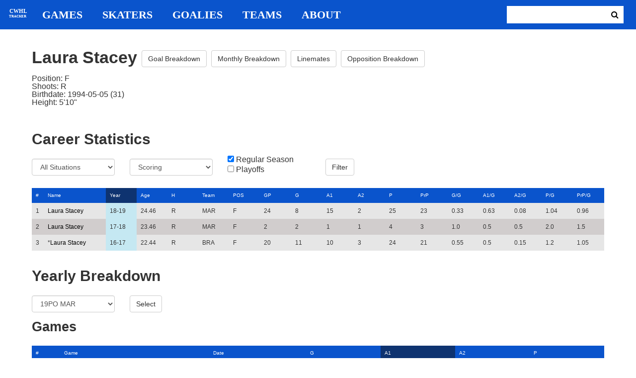

--- FILE ---
content_type: text/html; charset=utf-8
request_url: https://cwhl-tracker.herokuapp.com/players/21?column=season_id&direction=desc&game_column=a1&game_direction=desc&on_ice_column=opposing_skaters_count&on_ice_direction=asc&penalty_column=description&penalty_direction=desc
body_size: 21471
content:
<!DOCTYPE html>
<html>
  <head>
      <!-- Global site tag (gtag.js) - Google Analytics -->
      <script async src="https://www.googletagmanager.com/gtag/js?id=UA-125940583-1"></script>
      <script>
        window.dataLayer = window.dataLayer || [];
        function gtag(){dataLayer.push(arguments);}
        gtag('js', new Date());

        gtag('config', 'UA-125940583-1');
      </script>

    <title>CWHL Tracker | Laura Stacey</title>
    <link rel="shortcut icon" type="image/x-icon" href="/assets/favicon-bcbbeca94de2740672c9d4dcdefc5d9947abf2aae1de71bcd506932803118796.ico" />
    <meta name="viewport" content="width=device-width, initial-scale=1">
    <meta name="description" content="CWHL Tracker is a one stop website for your CWHL statistical needs.  We provide advanced filtering, rate stats, situational goal breakdowns and more!  AHL Tracker is truly the best way to consume advanced AHL stats.">
    <meta name="csrf-param" content="authenticity_token" />
<meta name="csrf-token" content="QVcR3gtq6xkzfZTNNa0RAW07Qx+qUBvzOqBYR+qedEDY2hBhssW8+hdWhKSEjT763sFhYkj1jMADPhoFKd8hkg==" />

    <link rel="stylesheet" media="all" href="/assets/application-2a291f0c64b9159501355acaac6801e23040a65368e1c581a4a39368394f4b55.css" data-turbolinks-track="reload" />
    <script src="/assets/application-47da151a36708e10f200455ad6825be6d97add755f530d48605613c30f5609ea.js" data-turbolinks-track="reload"></script>

  </head>

  <body>
	  <div class="site-container">

	  	<header class="header">
  <nav class="nav-container">
    <input type="checkbox" id="mobile-menu" class="mobile-menu-check">
    <label class="show-mobile-menu" for="mobile-menu">
      <i class="fa fa-bars"></i>
    </label>
    <a class="mobile-logo" href="/">
      <svg id="mobile-logo" width="45px" height="45px" viewBox="0 0 101 101" version="1.1" xmlns="http://www.w3.org/2000/svg" xmlns:xlink="http://www.w3.org/1999/xlink">
          <g id="mobile-Page-1" stroke="none" stroke-width="1" fill="none" fill-rule="evenodd">
            <g id="mobile-Group-3" transform="translate(5.000000, 5.000000)">
                <text id="mobile-CWHL" fill="#FFFFFF" font-family="Silom" font-size="24" font-weight="bold" line-spacing="16">
                    <tspan x="12" y="43">CWHL</tspan>
                </text>
                <text id="mobile-Tracker" fill="#FFFFFF" font-family="Silom" font-size="16" font-weight="bold" line-spacing="16">
                    <tspan x="13" y="62">Tracker</tspan>
                </text>
            </g>
          </g>
      </svg>
</a>    <div class="nav-links">
      <a class="header-logo" href="/">
        <svg id="logo" width="45px" height="45px" viewBox="0 0 101 101" version="1.1" xmlns="http://www.w3.org/2000/svg" xmlns:xlink="http://www.w3.org/1999/xlink">
            <g id="Page-1" stroke="none" stroke-width="1" fill="none" fill-rule="evenodd">
              <g id="Group-3" transform="translate(5.000000, 5.000000)">
                  <text id="CWHL" fill="#FFFFFF" font-family="Silom" font-size="24" font-weight="bold" line-spacing="16">
                      <tspan x="15" y="43">CWHL</tspan>
                  </text>
                  <text id="Tracker" fill="#FFFFFF" font-family="Silom" font-size="16" font-weight="bold" line-spacing="16">
                      <tspan x="13" y="62">Tracker</tspan>
                  </text>
              </g>
            </g>
        </svg>
</a>
      <a class="nav-link" href="/games">Games</a>
      <a class="nav-link" href="/skaters">Skaters</a>
      <a class="nav-link" href="/goalies">Goalies</a>
      <a class="nav-link" href="/teams">Teams</a>
      <a class="nav-link" href="/about">About</a>
    </div>

    <form class="nav-form" action="/search" accept-charset="UTF-8" method="get"><input name="utf8" type="hidden" value="&#x2713;" />
      <input type="text" name="search_bar" id="search_bar" class="nav-search" />
  		<button name="button" type="submit" class="search-button">
        <i class="fa fa-search"></i>
</button></form>
  </nav>
</header>


	  	<div class="content-container">
	  		<div class="player-info">
	<h1>
		Laura Stacey
		<a class="btn btn-default" href="/players/21/goal_breakdown">Goal Breakdown</a>
		<a class="btn btn-default" href="/players/21/monthly_breakdown">Monthly Breakdown</a>
		<a class="btn btn-default" href="/players/21/linemates">Linemates</a>
		<a class="btn btn-default" href="/players/21/opposition_breakdown">Opposition Breakdown</a>
	</h1>
	<ul class="bio-list">
		<li>Position: F</li>
		<li>Shoots: R</li>
		<li>Birthdate: 1994-05-05 (31)</li>
		<li>Height: 5&#39;10&quot;</li>
	</ul>
</div>

<h2>Career Statistics</h2>
	<div class="player-show-statistics-form">
		<form action="/players/21" accept-charset="UTF-8" method="get"><input name="utf8" type="hidden" value="&#x2713;" />
			<div class="row">
				<div class="col-md-2">
					<select name="situation" id="situation" class="form-control"><option selected="selected" value="All Situations">All Situations</option>
<option value="Even Strength">Even Strength</option>
<option value="Powerplay">Powerplay</option>
<option value="Shorthanded">Shorthanded</option>
<option value="Penalty Shot">Penalty Shot</option>
<option value="Shootout">Shootout</option>
<option value="Empty Net">Empty Net</option></select>
				</div>
				<div class="col-md-2">
					<select name="report" id="report" class="form-control"><option selected="selected" value="Scoring">Scoring</option>
<option value="On Ice Breakdown">On Ice Breakdown</option>
<option value="Penalty Breakdown">Penalty Breakdown</option></select>
				</div>
				<div class="col-md-2">
					<input type="checkbox" name="regular" id="regular" value="true" checked="checked" />
					<label for="regular">Regular Season</label> <br>
					<input type="checkbox" name="playoffs" id="playoffs" value="true" />
					<label for="playoffs">Playoffs</label>
				</div>
				<div class="col-md-2"><input type="submit" name="commit" value="Filter" class="filter-button btn btn-default" id="player-filter" data-disable-with="Filter" /></div>
			</div>
</form>	</div>

<div class="table-scroll" id="player-profile-table">
	      <table class="table table-bordered">
  <thead>
    <tr>
      <th class="rank-th">#</th>
      <th class="name-th"><a class=" sort-link" data-remote="true" href="/players/21?column=last_name&amp;direction=asc&amp;game_column=a1&amp;game_direction=desc&amp;on_ice_column=opposing_skaters_count&amp;on_ice_direction=asc&amp;penalty_column=description&amp;penalty_direction=desc">Name</a></th>
      <th><a class="active-link sort-link" data-remote="true" href="/players/21?column=season_id&amp;direction=asc&amp;game_column=a1&amp;game_direction=desc&amp;on_ice_column=opposing_skaters_count&amp;on_ice_direction=asc&amp;penalty_column=description&amp;penalty_direction=desc">Year</a></th>
      <th><a class=" sort-link" data-remote="true" href="/players/21?column=season_age&amp;direction=desc&amp;game_column=a1&amp;game_direction=desc&amp;on_ice_column=opposing_skaters_count&amp;on_ice_direction=asc&amp;penalty_column=description&amp;penalty_direction=desc">Age</a></th>
      <th><a class=" sort-link" data-remote="true" href="/players/21?column=shoots&amp;direction=desc&amp;game_column=a1&amp;game_direction=desc&amp;on_ice_column=opposing_skaters_count&amp;on_ice_direction=asc&amp;penalty_column=description&amp;penalty_direction=desc">H</a></th>
      <th><a class=" sort-link" data-remote="true" href="/players/21?column=team_id&amp;direction=desc&amp;game_column=a1&amp;game_direction=desc&amp;on_ice_column=opposing_skaters_count&amp;on_ice_direction=asc&amp;penalty_column=description&amp;penalty_direction=desc">Team</a></th>
      <th><a class=" sort-link" data-remote="true" href="/players/21?column=position&amp;direction=desc&amp;game_column=a1&amp;game_direction=desc&amp;on_ice_column=opposing_skaters_count&amp;on_ice_direction=asc&amp;penalty_column=description&amp;penalty_direction=desc">POS</a></th>
      <th><a class=" sort-link" data-remote="true" href="/players/21?column=games_played&amp;direction=desc&amp;game_column=a1&amp;game_direction=desc&amp;on_ice_column=opposing_skaters_count&amp;on_ice_direction=asc&amp;penalty_column=description&amp;penalty_direction=desc">GP</a></th>
      <th><a class=" sort-link" data-remote="true" href="/players/21?column=goals&amp;direction=desc&amp;game_column=a1&amp;game_direction=desc&amp;on_ice_column=opposing_skaters_count&amp;on_ice_direction=asc&amp;penalty_column=description&amp;penalty_direction=desc">G</a></th>
      <th><a class=" sort-link" data-remote="true" href="/players/21?column=a1&amp;direction=desc&amp;game_column=a1&amp;game_direction=desc&amp;on_ice_column=opposing_skaters_count&amp;on_ice_direction=asc&amp;penalty_column=description&amp;penalty_direction=desc">A1</a></th>
      <th><a class=" sort-link" data-remote="true" href="/players/21?column=a2&amp;direction=desc&amp;game_column=a1&amp;game_direction=desc&amp;on_ice_column=opposing_skaters_count&amp;on_ice_direction=asc&amp;penalty_column=description&amp;penalty_direction=desc">A2</a></th>
      <th><a class=" sort-link" data-remote="true" href="/players/21?column=points&amp;direction=desc&amp;game_column=a1&amp;game_direction=desc&amp;on_ice_column=opposing_skaters_count&amp;on_ice_direction=asc&amp;penalty_column=description&amp;penalty_direction=desc">P</a></th>
      <th><a class=" sort-link" data-remote="true" href="/players/21?column=pr_points&amp;direction=desc&amp;game_column=a1&amp;game_direction=desc&amp;on_ice_column=opposing_skaters_count&amp;on_ice_direction=asc&amp;penalty_column=description&amp;penalty_direction=desc">PrP</a></th>
      <th><a class=" sort-link" data-remote="true" href="/players/21?column=goals_pg&amp;direction=desc&amp;game_column=a1&amp;game_direction=desc&amp;on_ice_column=opposing_skaters_count&amp;on_ice_direction=asc&amp;penalty_column=description&amp;penalty_direction=desc">G/G</a></th>
      <th><a class=" sort-link" data-remote="true" href="/players/21?column=a1_pg&amp;direction=desc&amp;game_column=a1&amp;game_direction=desc&amp;on_ice_column=opposing_skaters_count&amp;on_ice_direction=asc&amp;penalty_column=description&amp;penalty_direction=desc">A1/G</a></th>
      <th><a class=" sort-link" data-remote="true" href="/players/21?column=a2_pg&amp;direction=desc&amp;game_column=a1&amp;game_direction=desc&amp;on_ice_column=opposing_skaters_count&amp;on_ice_direction=asc&amp;penalty_column=description&amp;penalty_direction=desc">A2/G</a></th>
      <th><a class=" sort-link" data-remote="true" href="/players/21?column=points_pg&amp;direction=desc&amp;game_column=a1&amp;game_direction=desc&amp;on_ice_column=opposing_skaters_count&amp;on_ice_direction=asc&amp;penalty_column=description&amp;penalty_direction=desc">P/G</a></th>
      <th><a class=" sort-link" data-remote="true" href="/players/21?column=pr_points_pg&amp;direction=desc&amp;game_column=a1&amp;game_direction=desc&amp;on_ice_column=opposing_skaters_count&amp;on_ice_direction=asc&amp;penalty_column=description&amp;penalty_direction=desc">PrP/G</a></th>
    </tr>
  </thead>
  <tbody>
      <tr>
        <td class="rank-tb">1</td>
        <td class="name-tb"><a href="/players/21">Laura Stacey</a></td>
        <td>18-19</td>
        <td>24.46</td>
        <td>R</td>
        <td>MAR</td>
        <td>F</td>
        <td>24</td>
        <td>8</td>
        <td>15</td>
        <td>2</td>
        <td>25</td>
        <td>23</td>
        <td>0.33</td>
        <td>0.63</td>
        <td>0.08</td>
        <td>1.04</td>
        <td>0.96</td>
      </tr>
      <tr>
        <td class="rank-tb">2</td>
        <td class="name-tb"><a href="/players/21">Laura Stacey</a></td>
        <td>17-18</td>
        <td>23.46</td>
        <td>R</td>
        <td>MAR</td>
        <td>F</td>
        <td>2</td>
        <td>2</td>
        <td>1</td>
        <td>1</td>
        <td>4</td>
        <td>3</td>
        <td>1.0</td>
        <td>0.5</td>
        <td>0.5</td>
        <td>2.0</td>
        <td>1.5</td>
      </tr>
      <tr>
        <td class="rank-tb">3</td>
        <td class="name-tb">*<a href="/players/21">Laura Stacey</a></td>
        <td>16-17</td>
        <td>22.44</td>
        <td>R</td>
        <td>BRA</td>
        <td>F</td>
        <td>20</td>
        <td>11</td>
        <td>10</td>
        <td>3</td>
        <td>24</td>
        <td>21</td>
        <td>0.55</td>
        <td>0.5</td>
        <td>0.15</td>
        <td>1.2</td>
        <td>1.05</td>
      </tr>
  </tbody>
</table>




</div>

<h2>Yearly Breakdown</h2>
<div class="game-by-game-form">
	<form action="/players/21" accept-charset="UTF-8" method="get"><input name="utf8" type="hidden" value="&#x2713;" />
		<div class="row">
			<div class="col-md-2"><select name="season" id="season" class="form-control"><option selected="selected" value="27">19PO MAR</option>
<option value="22">18-19 MAR</option>
<option value="19">18PO MAR</option>
<option value="18">17-18 MAR</option>
<option value="17">17PO BRA</option>
<option value="15">16-17 BRA</option></select></div>
			<div class="col-md-1"><input type="submit" name="commit" value="Select" class="year-filter-button btn btn-default" data-disable-with="Select" /></div>
		</div>
</form></div>

<h3>Games</h3>
<div class="table-scroll player-game-breakdown" id="player-game-breakdown">
	  <table class="table table-bordered">
  <thead>
    <tr>
      <th class="rank-th">#</th>
      <th class="name-th"><a class=" sort-link" data-remote="true" href="/players/21?column=season_id&amp;direction=desc&amp;game_column=game_name&amp;game_direction=desc&amp;on_ice_column=opposing_skaters_count&amp;on_ice_direction=asc&amp;penalty_column=description&amp;penalty_direction=desc">Game</a></th>
      <th><a class=" sort-link" data-remote="true" href="/players/21?column=season_id&amp;direction=desc&amp;game_column=game_date&amp;game_direction=desc&amp;on_ice_column=opposing_skaters_count&amp;on_ice_direction=asc&amp;penalty_column=description&amp;penalty_direction=desc">Date</a></th>
      <th><a class=" sort-link" data-remote="true" href="/players/21?column=season_id&amp;direction=desc&amp;game_column=goals&amp;game_direction=desc&amp;on_ice_column=opposing_skaters_count&amp;on_ice_direction=asc&amp;penalty_column=description&amp;penalty_direction=desc">G</a></th>
      <th><a class="active-link sort-link" data-remote="true" href="/players/21?column=season_id&amp;direction=desc&amp;game_column=a1&amp;game_direction=asc&amp;on_ice_column=opposing_skaters_count&amp;on_ice_direction=asc&amp;penalty_column=description&amp;penalty_direction=desc">A1</a></th>
      <th><a class=" sort-link" data-remote="true" href="/players/21?column=season_id&amp;direction=desc&amp;game_column=a2&amp;game_direction=desc&amp;on_ice_column=opposing_skaters_count&amp;on_ice_direction=asc&amp;penalty_column=description&amp;penalty_direction=desc">A2</a></th>
      <th><a class=" sort-link" data-remote="true" href="/players/21?column=season_id&amp;direction=desc&amp;game_column=points&amp;game_direction=desc&amp;on_ice_column=opposing_skaters_count&amp;on_ice_direction=asc&amp;penalty_column=description&amp;penalty_direction=desc">P</a></th>
    </tr>
  </thead>
  <tbody>
      <tr>
        <td class="rank-tb">1</td>
        <td class="name-tb"><a href="/games/798">MAR @ MTL</a></td>
        <td>2019/03/08</td>
        <td>0</td>
        <td>0</td>
        <td>0</td>
        <td>0</td>
      </tr>
      <tr>
        <td class="rank-tb">2</td>
        <td class="name-tb"><a href="/games/797">MAR @ MTL</a></td>
        <td>2019/03/09</td>
        <td>0</td>
        <td>0</td>
        <td>0</td>
        <td>0</td>
      </tr>
      <tr>
        <td class="rank-tb">3</td>
        <td class="name-tb"><a href="/games/799">MAR @ MTL</a></td>
        <td>2019/03/10</td>
        <td>0</td>
        <td>0</td>
        <td>0</td>
        <td>0</td>
      </tr>
  </tbody>
</table>


</div>

<h3>Penalties</h3>
<div class="table-scroll player-penalty-breakdown" id="player-penalty-breakdown">
	<table class="table table-bordered">
  <thead>
    <tr>
      <th class="rank-th">#</th>
      <th class="name-th"><a class=" sort-link" data-remote="true" href="/players/21?column=season_id&amp;direction=desc&amp;game_column=a1&amp;game_direction=desc&amp;on_ice_column=opposing_skaters_count&amp;on_ice_direction=asc&amp;penalty_column=game_name&amp;penalty_direction=desc">Game</a></th>
      <th><a class=" sort-link" data-remote="true" href="/players/21?column=season_id&amp;direction=desc&amp;game_column=a1&amp;game_direction=desc&amp;on_ice_column=opposing_skaters_count&amp;on_ice_direction=asc&amp;penalty_column=game_date&amp;penalty_direction=desc">Date</a></th>
      <th><a class="active-link sort-link" data-remote="true" href="/players/21?column=season_id&amp;direction=desc&amp;game_column=a1&amp;game_direction=desc&amp;on_ice_column=opposing_skaters_count&amp;on_ice_direction=asc&amp;penalty_column=description&amp;penalty_direction=asc">Description</a></th>
      <th><a class=" sort-link" data-remote="true" href="/players/21?column=season_id&amp;direction=desc&amp;game_column=a1&amp;game_direction=desc&amp;on_ice_column=opposing_skaters_count&amp;on_ice_direction=asc&amp;penalty_column=duration&amp;penalty_direction=desc">Duration</a></th>
    </tr>
  </thead>
  <tbody>
      <tr>
        <td class="rank-tb">1</td>
        <td class="name-tb"><a href="/games/799">MAR @ MTL</a></td>
        <td>03/10/2019</td>
        <td>Tripping</td>
        <td>2:00</td>
      </tr>
  </tbody>
</table>

</div>

	<h3>On Ice Goal Events</h3>
	<div class="table-scroll player-on-ice-events" id="player-on-ice-events">
		<table class="table table-bordered">
  <thead>
    <tr>
      <th class="rank-th">#</th>
      <th class="name-th"><a class=" sort-link" data-remote="true" href="/players/21?column=season_id&amp;direction=desc&amp;game_column=a1&amp;game_direction=desc&amp;on_ice_column=game_id&amp;on_ice_direction=desc&amp;penalty_column=description&amp;penalty_direction=desc">GameID</a></th>
      <th><a class=" sort-link" data-remote="true" href="/players/21?column=season_id&amp;direction=desc&amp;game_column=a1&amp;game_direction=desc&amp;on_ice_column=game_date&amp;on_ice_direction=desc&amp;penalty_column=description&amp;penalty_direction=desc">Date</a></th>
      <th><a class=" sort-link" data-remote="true" href="/players/21?column=season_id&amp;direction=desc&amp;game_column=a1&amp;game_direction=desc&amp;on_ice_column=on_scoring_team&amp;on_ice_direction=desc&amp;penalty_column=description&amp;penalty_direction=desc">Result</a></th>
      <th><a class=" sort-link" data-remote="true" href="/players/21?column=season_id&amp;direction=desc&amp;game_column=a1&amp;game_direction=desc&amp;on_ice_column=period&amp;on_ice_direction=desc&amp;penalty_column=description&amp;penalty_direction=desc">Period</a></th>
      <th><a class=" sort-link" data-remote="true" href="/players/21?column=season_id&amp;direction=desc&amp;game_column=a1&amp;game_direction=desc&amp;on_ice_column=time&amp;on_ice_direction=desc&amp;penalty_column=description&amp;penalty_direction=desc">Time</a></th>
      <th><a class=" sort-link" data-remote="true" href="/players/21?column=season_id&amp;direction=desc&amp;game_column=a1&amp;game_direction=desc&amp;on_ice_column=teammate_count&amp;on_ice_direction=desc&amp;penalty_column=description&amp;penalty_direction=desc">Teammates</a></th>
      <th><a class="active-link sort-link" data-remote="true" href="/players/21?column=season_id&amp;direction=desc&amp;game_column=a1&amp;game_direction=desc&amp;on_ice_column=opposing_skaters_count&amp;on_ice_direction=desc&amp;penalty_column=description&amp;penalty_direction=desc">Opponents</a></th>
    </tr>
  </thead>
  <tbody>
      <tr>
        <td class="rank-tb">1</td>
        <td class="name-tb"><a href="/games/799">MAR @ MTL</a></td>
        <td>03/10/2019</td>
        <td>GA</td>
        <td>1</td>
        <td>9:29</td>
        <td>5</td>
        <td>5</td>
      </tr>
      <tr>
        <td class="rank-tb">2</td>
        <td class="name-tb"><a href="/games/799">MAR @ MTL</a></td>
        <td>03/10/2019</td>
        <td>GA</td>
        <td>2</td>
        <td>1:19</td>
        <td>5</td>
        <td>5</td>
      </tr>
      <tr>
        <td class="rank-tb">3</td>
        <td class="name-tb"><a href="/games/799">MAR @ MTL</a></td>
        <td>03/10/2019</td>
        <td>GA</td>
        <td>2</td>
        <td>4:23</td>
        <td>5</td>
        <td>5</td>
      </tr>
      <tr>
        <td class="rank-tb">4</td>
        <td class="name-tb"><a href="/games/799">MAR @ MTL</a></td>
        <td>03/10/2019</td>
        <td>GA</td>
        <td>2</td>
        <td>11:24</td>
        <td>5</td>
        <td>5</td>
      </tr>
      <tr>
        <td class="rank-tb">5</td>
        <td class="name-tb"><a href="/games/797">MAR @ MTL</a></td>
        <td>03/09/2019</td>
        <td>GA</td>
        <td>3</td>
        <td>18:11</td>
        <td>5</td>
        <td>6</td>
      </tr>
      <tr>
        <td class="rank-tb">6</td>
        <td class="name-tb"><a href="/games/797">MAR @ MTL</a></td>
        <td>03/09/2019</td>
        <td>GA</td>
        <td>3</td>
        <td>18:52</td>
        <td>5</td>
        <td>6</td>
      </tr>
  </tbody>
</table>

	</div>

	  	</div>

	  	<footer class="footer">
	  		CWHL Tracker &copy; Jeff Craig 2018
	  	</footer>
    </div>
  </body>
</html>
